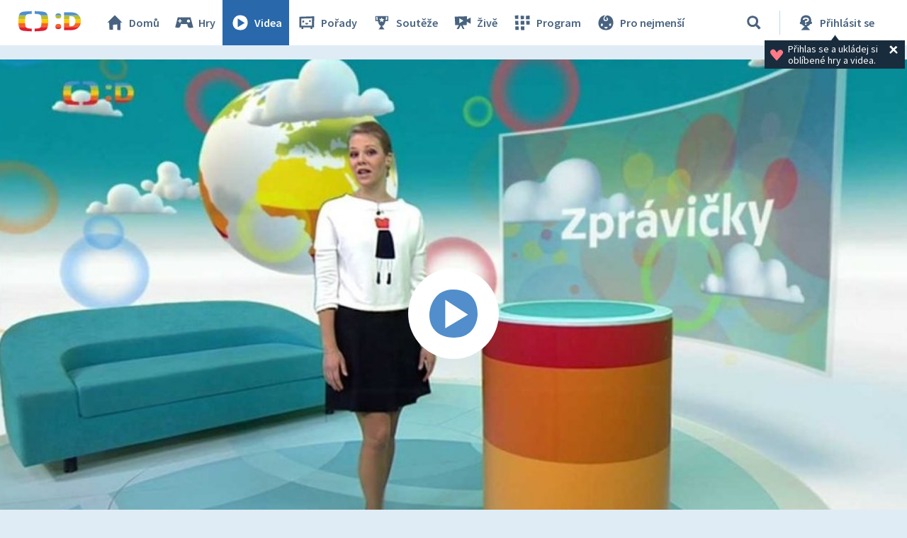

--- FILE ---
content_type: text/html;charset=UTF-8
request_url: https://decko.ceskatelevize.cz/video/e216411000161020
body_size: 7031
content:
<!DOCTYPE html> <html xmlns="http://www.w3.org/1999/xhtml"
	  lang="cs"> <head vocab="http://schema.org/" prefix="og: http://ogp.me/ns# fb: http://ogp.me/ns/fb#"
		  itemscope="" itemtype="http://schema.org/WebPage">  <meta charset="UTF-8" /> <meta name="viewport" content="width=device-width, initial-scale=1.0" />  <title>Zprávičky — 20. října 2016 – Videa – Déčko – Česká televize</title> <meta name="description" content="Statistika křestních jmen – Studentský film o Jilemnici – Indonéské děti objevují staré hry – Maraton v džungli" />  <meta name="author" content="Nová média České televize" />       <meta itemprop="name" content="Zprávičky — 20. října 2016" /> <meta itemprop="description" content="Statistika křestních jmen – Studentský film o Jilemnici – Indonéské děti objevují staré hry – Maraton v džungli" /> <meta name="twitter:card" content="summary" />  <meta property="og:locale" content="cs_CZ" /> <meta property="og:url" content="https://decko.ceskatelevize.cz/video/e216411000161020" /> <meta property="og:type" content="video" /> <meta property="og:title" content="Zprávičky — 20. října 2016" /> <meta property="og:description" content="Statistika křestních jmen – Studentský film o Jilemnici – Indonéské děti objevují staré hry – Maraton v džungli" /> <meta property="og:site_name" content="Česká televize" />   <meta property="og:image" content="https://decko.ceskatelevize.cz/cms/ct-src/video/e216411000161020/uni__Facebook1200x675.jpg" /> <meta property="og:image:width" content="1200" /> <meta property="og:image:height" content="675" />       <meta name="msapplication-config" content="/cms/layouts-decko/favicon/browserconfig.xml" /> <meta name="msapplication-TileColor" content="#ffffff" /> <meta name="msapplication-TileImage" content="/cms/layouts-decko/favicon/mstile-144x144.png" /> <meta name="theme-color" content="#ffffff" /> <link rel="manifest" href="/cms/layouts-decko/favicon/manifest.json" crossorigin="use-credentials" /> <link rel="shortcut icon" type="image/ico" href="/cms/layouts-decko/favicon/favicon.ico" /> <link rel="apple-touch-icon" sizes="57x57" href="/cms/layouts-decko/favicon/apple-touch-icon-57x57.png" /> <link rel="apple-touch-icon" sizes="60x60" href="/cms/layouts-decko/favicon/apple-touch-icon-60x60.png" /> <link rel="apple-touch-icon" sizes="72x72" href="/cms/layouts-decko/favicon/apple-touch-icon-72x72.png" /> <link rel="apple-touch-icon" sizes="76x76" href="/cms/layouts-decko/favicon/apple-touch-icon-76x76.png" /> <link rel="apple-touch-icon" sizes="114x114" href="/cms/layouts-decko/favicon/apple-touch-icon-114x114.png" /> <link rel="apple-touch-icon" sizes="120x120" href="/cms/layouts-decko/favicon/apple-touch-icon-120x120.png" /> <link rel="apple-touch-icon" sizes="144x144" href="/cms/layouts-decko/favicon/apple-touch-icon-144x144.png" /> <link rel="apple-touch-icon" sizes="152x152" href="/cms/layouts-decko/favicon/apple-touch-icon-152x152.png" /> <link rel="icon" type="image/png" sizes="16x16" href="/cms/layouts-decko/favicon/favicon-16x16.png" /> <link rel="icon" type="image/png" sizes="32x32" href="/cms/layouts-decko/favicon/favicon-32x32.png" /> <link rel="icon" type="image/png" sizes="48x48" href="/cms/layouts-decko/favicon/favicon-48x48.png" /> <link rel="icon" type="image/png" sizes="96x96" href="/cms/layouts-decko/favicon/favicon-96x96.png" /> <link rel="icon" type="image/png" sizes="128x128" href="/cms/layouts-decko/favicon/favicon-128x128.png" /> <link rel="icon" type="image/png" sizes="192x192" href="/cms/layouts-decko/favicon/favicon-192x192.png" />   <script type="text/javascript" async=""
					src="/cms/layouts/js/cmp/v2.1/cmp.js"> </script>   <script src="/cms/layouts/vendor/jquery/3.6.0/jquery-3.6.0.min.js"></script>  <script src="/cms/layouts/vendor/jquery/mousewheel/jquery.mousewheel.min.js"></script> <link rel="stylesheet" href="/cms/layouts/vendor/jquery/jScrollPane/jquery.jscrollpane.css" /> <script src="/cms/layouts/vendor/jquery/jScrollPane/jquery.jscrollpane.min.js"></script>   <link rel="stylesheet" href="/cms/layouts/vendor/Popup/magnific-popup.css" /> <script src="/cms/layouts/vendor/Popup/jquery.magnific-popup.min.js"></script>   <link rel="stylesheet" type="text/css" href="/cms/layouts-decko/css/decko.min.css?v=819" /> <link rel="stylesheet" type="text/css" href="/cms/layouts-decko/css/dudek2022.min.css?v=819" /> <script src="/cms/layouts/js/dp.js?v=494"></script> <script src="/cms/layouts-decko/js/components.js?v=819"></script>            </head> <body class="common-page">   <script type="text/javascript">
					/* <![CDATA[ */
					var _dpAnEnabled = true;
					var _dpAnInitialize = true;
					var _dpAnPageViewEvent = "show_view";
					var _dpAnPageSection = "Decko";
					var _dpAnPageTitle = "20. \u0159\u00EDjna 2016";
					var _dpAnPageType = "Show - Video";
					var _dpAnPageCategories = "";
					var _dpAnProjectTags = "";
					var _dpAnUserId = "";
					var _dpAnDateOfRegistration = "";
					var _dpAnSearchTerm = "";
					var _dpAnSearchResultsCount = "";
					var _dpAnGameId = "";
					var _dpAnGameName = "";
					
					var dataLayer = dataLayer || [];
					
					var DP = DP || {};
					DP.identStr = (DP.identStr || "") + ";analytics.html";
					DP._analyticsAvailable = null;
					DP.isAnalyticsPresent = function () {
						if (DP._analyticsAvailable === true) {
							return true;
						}
						DP._analyticsAvailable = (typeof DP.analytics !== 'undefined') && (typeof dpAnalytics !== 'undefined') && (typeof dpAnalytics.trackEvent !== 'undefined');
						return DP._analyticsAvailable;
					};
					DP.ifAnalytics = function (callback) {
						if (!DP.isAnalyticsPresent()) {
							return;
						}
						if (callback !== null && typeof callback !== 'undefined' && (typeof callback === "function" || typeof callback === "Function" || callback instanceof Function)) {
							return callback(dpAnalytics);
						}
						return callback;
					};
					DP.unlessAnalytics = function (callback) {
						if (DP.isAnalyticsPresent()) {
							return;
						}
						if (callback !== null && typeof callback !== 'undefined' && (typeof callback === "function" || typeof callback === "Function" || callback instanceof Function)) {
							return callback();
						}
						return callback;
					};
					
					DP.events = DP.events || {};
					
					DP.events.send = function (event) {
						navigator.sendBeacon('/dp/rest/events/put', JSON.stringify(event));
					};
					try {
						let ts = 7465149227044645;
						if (DP.isNotNull(ts)) {
							DP.events.send({"ts": ts});
						}
					} catch (error) {
					}
					/* ]]> */
				</script> <script src="/cms/layouts/js/analytics.js?v=1.8.3.1"></script> <noscript> <iframe src="https://www.googletagmanager.com/ns.html?id=GTM-WR543Z2"
							height="0" width="0" style="display:none;visibility:hidden"></iframe></noscript> <script>
					/* <![CDATA[ */
					/*
					 * GEMIUS
					 */
					var gemius_identifier = "zDflpLgyibJ3r_ZDdXk4GuVE7O7d.ES.zXtrIbaT.jD.v7";
					// Set default consent state
					window.gemius_consent = false;
					window.pp_gemius_consent = false;
					var gemius_init_timeout = 10000;
					// lines below shouldn't be edited
					function gemius_pending(i) {
						window[i] = window[i] || function () {
							var x = window[i + '_pdata'] = window[i + '_pdata'] || [];
							x[x.length] = arguments;
						};
					}

					gemius_pending('gemius_hit');
					gemius_pending('gemius_event');
					gemius_pending('gemius_init');
					gemius_pending('pp_gemius_hit');
					gemius_pending('pp_gemius_event');
					gemius_pending('pp_gemius_init');


					;
					gemius_pending('gemius_hit');
					gemius_pending('gemius_event');
					gemius_pending('pp_gemius_hit');
					gemius_pending('pp_gemius_event');

					/*
					 * CMP
					 */
					// Define ConsentStatus promise

					window.ctGetConsentStatus = Promise.race([
						new Promise((resolve) => {
							window.ctSetConsentStatus = resolve;
						}),
						new Promise((_, reject) => {
							// waits for the information from CMP for 10 seconds
							setTimeout(() => reject(new Error("Consent status is not available.")), 10000);
						})
					]);

					// Handle the initial consent status
//					window.ctGetConsentStatus
//							.then(status => {
//								window.ctOnCookieConsentChanged(status);
//							})
//							.catch(error => {
//								console.warn(error);
//								window.ctOnCookieConsentChanged({
//									analytics: false,
//									preferences: false,
//									marketing: false
//								});
//							});
					// CookieConsentChanged handler
//					window.ctOnCookieConsentChanged = (status) => {
//						let enabled = status.analytics === true;
//						window.gemius_consent = enabled;
//						window.pp_gemius_consent = enabled;
//						// info
//						console.log("Cookie consent changed: analytics " + (enabled ? "enabled" : "disabled"));
//						// check if Gemius script is not loaded already
//						if (typeof window.ctGemiusScriptLoaded === "undefined") {
//							window.ctGemiusScriptLoaded = new Promise((resolve, reject) => {
//								// load Gemius script
//								var d = document, t = 'script';
//								try {
//									var gt = d.createElement(t), s = d.getElementsByTagName(t)[0];
//									gt.setAttribute('async', 'async');
//									gt.setAttribute('defer', 'defer');
//									gt.src = '//spir.hit.gemius.pl/xgemius.js';
//									gt.addEventListener('load', () => resolve());
//									gt.addEventListener('error', (e) => reject(e));
//									s.parentNode.insertBefore(gt, s);
//								} catch (e) {
//									reject(e);
//								}
//							});
//							window.ctGemiusScriptLoaded.catch(error => {
//								console.warn(error);
//							});
//						}
//					};

					const loadGemius = () => {
						(function (d, t) {
							try {
								var gt = d.createElement(t), s = d.getElementsByTagName(t)[0], l = 'http' + ((location.protocol === 'https:') ? 's' : '');
								gt.setAttribute('async', 'async');
								gt.setAttribute('defer', 'defer');
								gt.src = l + '://spir.hit.gemius.pl/xgemius.js';
								s.parentNode.insertBefore(gt, s);
							} catch (e) {
							}
						})(document, 'script');
					};

					if (window.ctGetConsentStatus) {
						void window.ctGetConsentStatus
								.then((data) => {
									if (data.consentInteraction) {
										window.gemius_init({consent: data.analytics});
									}
								})
								.finally(loadGemius);
					} else {
						// pokud mám vypnutou cookie lištu, načtu gemius hned
						loadGemius();
					}

					window.ctOnCookieConsentChanged = ({ analytics }) => {
						window.gemius_init({consent: analytics});
					};

					/* ]]> */
				</script>           <header class="main_header" data-noindex=""> <div class="inner">  <div class="main_header__logo"> <a href="/"> <img src="/cms/layouts-decko/svg/dudek2022/logo_header.svg" alt="Déčko - titulní strana" width="90" height="30"/> </a> </div>   <nav class="main_nav">  <!-- <data/> -->  <ul class="main_nav__primary">  <!-- <data/> -->  <li class="main_nav__item main_nav__item--home"> <a href="/"> <svg> <use href="/cms/layouts-decko/svg/icons.svg#home"></use> </svg> Domů </a> </li>  <li class="main_nav__item main_nav__item--games"> <a href="/hry"> <svg> <use href="/cms/layouts-decko/svg/icons.svg#game"></use> </svg> Hry </a> </li>  <li class="main_nav__item main_nav__item--videos"> <a href="/videa" class="active"> <svg> <use href="/cms/layouts-decko/svg/icons.svg#video"></use> </svg> Videa </a> </li>  <li class="main_nav__item main_nav__item--programmes"> <a href="/porady"> <svg> <use href="/cms/layouts-decko/svg/icons.svg#programme"></use> </svg> Pořady </a> </li>  <li class="main_nav__item main_nav__item--contest"> <a href="/souteze"> <svg> <use href="/cms/layouts-decko/svg/icons.svg#contest"></use> </svg> Soutěže </a> </li>  </ul>  <ul class="main_nav__secondary">  <!-- <data/> -->  <li class="main_nav__item main_nav__item--live"> <a href="/zive"> <svg> <use href="/cms/layouts-decko/svg/icons.svg#zive"></use> </svg> Živě </a> </li>  <li class="main_nav__item main_nav__item--schedule"> <a href="/program"> <svg> <use href="/cms/layouts-decko/svg/icons.svg#schedule"></use> </svg> Program </a> </li>  <li class="main_nav__item main_nav__item--babies"> <a href="/kouzelna-skolka"> <svg> <use href="/cms/layouts-decko/svg/icons.svg#babies"></use> </svg> Pro nejmenší </a> </li>  </ul>  <button
							class="secondary-toggle"
							data-toggle-secondary-menu="true"
                            aria-expanded="false"> <svg> <use href="/cms/layouts-decko/svg/icons.svg#burger-button"></use> </svg>DALŠÍ
						</button>  </nav>  <div class="main_header__handlers"> <div class="main_header__search"> <div class="main_header__search__form-wrapper">  <form class="main_header__search__form"
											  onsubmit="return validateSearchInput()"
											  action="/vyhledavani"
											  method="get"> <input type="search" name="q" id="queryId" placeholder="Co hledáte? Hru, název pořadu…"/> <button type="submit" aria-label="Vyhledat"> <svg> <use href="/cms/layouts-decko/svg/icons.svg#search"></use> </svg> </button> </form> </div> <button type="button" data-toggle-search="true" data-tooltip-content="Vyhledávání" aria-label="Vyhledávání" aria-expanded="false"> <svg> <use href="/cms/layouts-decko/svg/icons.svg#search"></use> </svg> </button> </div> <div id="mainHeaderNotLogged" class="main_header__account tooltip-bubble--closed"> <a class="to-login"
									   onclick="DP.showLoginForm(this)"
									   href="/dp/prihlasit"
									   data-tooltip-content="Přihlásit se"> <svg> <use href="/cms/layouts-decko/svg/icons.svg#user-logged-out-with-question-mark"></use> </svg> <span class="desc">Přihlásit se</span> </a> <div class="tooltip-bubble tooltip-bubble--promo tooltip-bubble--siteHeader"
									 onclick="$(this).parent().toggleClass('tooltip-bubble--closed');localStorage.setItem('tooltip-promo-closed',true);"> <style>
											.main_header__account {
												position: relative;
											}
											.tooltip-bubble--closed .tooltip-bubble--promo {
												opacity: 0;
												width: 0;
												transition: opacity 0ms ease-out;
												pointer-events: none;
												overflow: hidden;
											}
											.tooltip-bubble--promo {
												display: flex;
												transition: opacity 500ms ease-out;
												font-family: "Source Sans Pro";
												--heading-font-family: "Source Sans Pro";
												padding: .4rem .7rem;
												width: max-content;
												text-align: left;
											}
											.tooltip-bubble--promo p {
												font-weight: 400;
											}
											.tooltip-bubble--siteHeader p {
												max-width: 14rem;
  											white-space: break-spaces;
											}
											.tooltip-bubble--promo svg.tooltip-bubble--promo__heart {
  											fill: var(--d-red--lighter);
												width: 20px;
												margin-top: auto;
												margin-bottom: auto;
												margin-right: 6px;
											}
											.tooltip-bubble--promo .tooltip-bubble--siteHeader__close {
												width: 18px;
												height: 18px;
												margin-right: 0;
												fill: var(--white);
											}
										</style> <script>
											/* <![CDATA[ */
											DP.ready(function () {
												if(!localStorage.getItem("tooltip-promo-closed")){
													document.getElementById("mainHeaderNotLogged").classList.remove("tooltip-bubble--closed");
												};
											});
											/* ]]> */
										</script>  <svg class="tooltip-bubble--promo__heart"><use xlink:href="/cms/layouts-decko/svg/icons.svg#heart"></use></svg>  <p class="p-14--label">Přihlas se a&nbsp;ukládej si oblíbené hry a&nbsp;videa.</p>  <svg class="tooltip-bubble--siteHeader__close"><use xlink:href="/cms/layouts-decko/svg/icons.svg#account-cross"></use></svg>  </div> </div>  <div class="main_header__menu"> <button type="button" data-toggle-menu="true" aria-expanded="false"> <svg> <use href="/cms/layouts-decko/svg/icons.svg#burger-button"></use> </svg>Menu
									</button> </div> </div> </div> </header>   <main class="page-content">  <section class="player">     <div class="media-player-plain" data-hsh="b09ebf7b3fad214b060714207af2993d52f0b6bf" id="2873267007"> <div id="2873267007-screen" data-id="1772400"
                            data-player-query="IDEC=216 411 00016/1020&amp;sidp=10265744641" class="media-player-plain__video"> <img class="media-player-plain__preview"
                                src="/cms/ct-src/video/e216411000161020/uni.jpg"
                                alt="20. října 2016" /> <button onclick="DP.getObject(DP.MediaPlayerManager, &#39;2873267007&#39;).startPlayer()"
                                class="media-player-plain__overlay" aria-label="Spustit video"> <svg> <use href="/cms/layouts/svg/media-player-box/symbol-defs.svg#icon-play-128"></use> </svg>   </button> </div> </div>       </section>   <section class="video-info">   <header class="video-info__title"> <h1 class="video-info__heading">Zprávičky&nbsp;— 20.&nbsp;října 2016</h1>   <div class="btn-my-favorite tooltip-bubble--closed"
				style="position: relative;cursor: default;"
				onclick="toggleTooltip(this);"
				> <script>
					/* <![CDATA[ */
					function toggleTooltip(elem){
						const tooltip = elem.querySelector(".tooltip-bubble");
						if (!tooltip) {
							return;
						}
						const _class = 'tooltip-bubble--closed';
						elem.classList.toggle(_class);
						const mediaPlayerWrapper = document.querySelector(".media-player-wrapper");

						if (!elem.classList.contains(_class)) {
							const vw = Math.max(document.documentElement.clientWidth || 0, window.innerWidth || 0);
							const rect = elem.getBoundingClientRect();
							const tooltip_center = tooltip.getBoundingClientRect().width / 2;

							const heart_centerLeft = (rect.x + 20);
							const heart_centerRight = (vw - heart_centerLeft);
							const tooltipMarginLeft = 20;
							const tooltipMarginRight = 26;

							if (mediaPlayerWrapper && mediaPlayerWrapper.contains(tooltip)) {
								mediaPlayerWrapper.style.overflow = "visible";
							}

							// left check
							if (heart_centerLeft < (tooltipMarginLeft + tooltip_center)) {
								// console.log("bacha zleva");
								const diff = tooltip_center - heart_centerLeft + tooltipMarginLeft;
								tooltip.style.transform = "translateX(calc(-50% + " + diff + "px))";
								const tipLeft = heart_centerLeft - tooltipMarginLeft + "px";
								tooltip.style.setProperty("--tipLeft", tipLeft);
								return;
							}

							// right check
							if (heart_centerRight < (tooltip_center + tooltipMarginRight)) {
								// console.log("bacha zprava");
								const diff = tooltip_center - heart_centerRight + tooltipMarginRight;
								tooltip.style.transform = "translateX(calc(-50% - " + diff + "px))";
								const tipLeft = "calc(100% - " + (heart_centerRight - tooltipMarginRight) + "px)";
								tooltip.style.setProperty("--tipLeft", tipLeft);
								return;
							}

							// if ok, set to default
							tooltip.style.transform = "translateX(-50%)";
							tooltip.style.setProperty("--tipLeft", "50%");
						} else if (mediaPlayerWrapper && mediaPlayerWrapper.contains(tooltip)) {
							mediaPlayerWrapper.style.overflow = "hidden";
						}
					}
					/* ]]> */
				</script> <style>
					.tooltip-bubble--favorites::before {
						left: var(--tipLeft, 50%);
					}
					.tooltip-bubble--favorites {
						padding: 1.6rem 3.4rem 1.6rem 1.6rem;
						top: 148%;
						--btn-font-size: 1.8rem;
					}
					.tooltip-bubble--favorites p {
						white-space: break-spaces;
						padding-right: 16px;
						padding-top: 4px;
						padding-bottom: 4px;
					}
					.tooltip-bubble--favorites[data-type="FLASH_APP"] p {
						max-width: 23.9rem;
					}
					.tooltip-bubble--favorites[data-type="VIDEO_"] p {
						max-width: 25.1rem;
					}
					.tooltip-bubble--favorites[data-type="PROGRAMME_"] p {
						max-width: 26.2rem;
					}
					.btn-my-favorite .tooltip-bubble--favorites .tooltip-bubble--promo__heart {
						width: 36px;
  					height: 36px;
						margin-right: 12px;
					}
					.tooltip-bubble--favorites .user-button {
						font-weight: 700;
						height: 4rem;
						padding: 0 1.6rem;
					}
					.tooltip-bubble--favorites .user-button svg {
						display: none;
					}
					.tooltip-bubble--promo .tooltip-bubble--favorites__close {
						width: 24px;
						height: 24px;
						position: absolute;
						right: 2px;
						top: 2px;
						fill: var(--white);
					}

					@media screen and (max-width: 520px) {
						.tooltip-bubble--favorites {
							flex-flow: column;
						}
						.tooltip-bubble--favorites p {
							padding-right: 0;
							/* max-width: 20rem; */
						}
						.tooltip-bubble--favorites .user-button {
							width: fit-content;
							margin-top: 1rem;
						}
					}
					@media screen and (max-width: 400px) {
						.tooltip-bubble--favorites p {
							max-width: calc(100vw - 128px) !important;
						}
					}
				</style>  <svg class="btn-my-favorite__icon"><use xlink:href="/cms/layouts-decko/svg/icons.svg#heart"></use></svg>  <div data-type="VIDEO_"
				 class="tooltip-bubble tooltip-bubble--promo tooltip-bubble--favorites"
                 data-noindex=""> <div style="display: flex;">  <svg class="tooltip-bubble--promo__heart"><use xlink:href="/cms/layouts-decko/svg/icons.svg#heart"></use></svg>  <p class="p-14--label">Pro přidání videa do oblíbených je potřeba se přihlásit</p> </div>      <a
						role="button"
						class="d-btn user-button "
						href="/dp/prihlasit?skin=native" data-skin="native" onclick="DP.showLoginForm(this)"> <svg><use xlink:href="/cms/layouts/svg/user.svg#user"></use></svg><span>Přihlásit se</span>   </a>     <svg class="tooltip-bubble--favorites__close"><use xlink:href="/cms/layouts-decko/svg/icons.svg#account-cross"></use></svg>  </div> </div>  </header>  <div class="video-info__description"> <p class="video-info__text">Statistika křestních jmen&nbsp;– Studentský film o&nbsp;Jilemnici&nbsp;– Indonéské děti objevují staré hry&nbsp;– Maraton v&nbsp;džungli</p>  </div>    </section>               <section class="content-zone bgr-d-blue--paper"
						 id="1592919012" data-noindex="true">       <div class="content-zone__shapes content-zone__shapes--multiple"
						 id="3554351927">     <!-- <data/> -->  <!-- <data/> --> 
                    <article class="d-tile d-tile--programme d-tile--3"> <a href="/zpravicky"
                        data-tile-type="programme"> <div class="d-tile__body"> <header class="d-tile__image">  <img src="/cms/zpravicky/poster/thumbnail__ChTU9hKOV4.jpg"
                                        alt="Zprávičky"
                                        width="448"
                                        height="252"
                                        loading="lazy"/>   </header> <footer class="d-tile__footer"> <svg> <use href="/cms/layouts-decko/svg/icons.svg#programme"></use> </svg> <h3 class="d-tile__footer__title">Zprávičky</h3>  </footer> </div>  </a>  </article>     <!-- <data/> --> 
                    <article class="d-tile d-tile--video d-tile--3"> <a href="/video/e226411000160118"
                        data-tile-type="video"> <div class="d-tile__body"> <header class="d-tile__image">  <img src="/cms/ct-src/video/e226411000160118/uni__ChTU9hKOV4.jpg"
                                        alt="18. ledna"
                                        width="448"
                                        height="252"
                                        loading="lazy"/>   <div class="d-tile__video-duration">5:05</div>  </header> <footer class="d-tile__footer"> <svg> <use href="/cms/layouts-decko/svg/icons.svg#video"></use> </svg> <h3 class="d-tile__footer__title">18.&nbsp;ledna</h3>  </footer> </div>  </a>  </article>     <!-- <data/> --> 
                    <article class="d-tile d-tile--video d-tile--3"> <a href="/video/e226411000160117"
                        data-tile-type="video"> <div class="d-tile__body"> <header class="d-tile__image">  <img src="/cms/ct-src/video/e226411000160117/uni__ChTU9hKOV4.jpg"
                                        alt="17. ledna"
                                        width="448"
                                        height="252"
                                        loading="lazy"/>   <div class="d-tile__video-duration">5:03</div>  </header> <footer class="d-tile__footer"> <svg> <use href="/cms/layouts-decko/svg/icons.svg#video"></use> </svg> <h3 class="d-tile__footer__title">17.&nbsp;ledna</h3>  </footer> </div>  </a>  </article>     <!-- <data/> --> 
                    <article class="d-tile d-tile--video d-tile--3"> <a href="/video/e226411000160116"
                        data-tile-type="video"> <div class="d-tile__body"> <header class="d-tile__image">  <img src="/cms/ct-src/video/e226411000160116/uni__ChTU9hKOV4.jpg"
                                        alt="16. ledna"
                                        width="448"
                                        height="252"
                                        loading="lazy"/>   <div class="d-tile__video-duration">5:01</div>  </header> <footer class="d-tile__footer"> <svg> <use href="/cms/layouts-decko/svg/icons.svg#video"></use> </svg> <h3 class="d-tile__footer__title">16.&nbsp;ledna</h3>  </footer> </div>  </a>  </article>     <!-- <data/> --> 
                    <article class="d-tile d-tile--video d-tile--3"> <a href="/video/e226411000160115"
                        data-tile-type="video"> <div class="d-tile__body"> <header class="d-tile__image">  <img src="/cms/ct-src/video/e226411000160115/uni__ChTU9hKOV4.jpg"
                                        alt="15. ledna"
                                        width="448"
                                        height="252"
                                        loading="lazy"/>   <div class="d-tile__video-duration">4:53</div>  </header> <footer class="d-tile__footer"> <svg> <use href="/cms/layouts-decko/svg/icons.svg#video"></use> </svg> <h3 class="d-tile__footer__title">15.&nbsp;ledna</h3>  </footer> </div>  </a>  </article>     <!-- <data/> --> 
                    <article class="d-tile d-tile--game d-tile--3"> <a href="/zpravicky/zpravicky-kviz"
                        data-tile-type="game"> <div class="d-tile__body"> <header class="d-tile__image">  <img src="/zpravicky/zpravicky-kviz/pkg/Poster__6LI9wuqY7Cd.jpg"
                                        alt="Zprávičky: Kvíz"
                                        width="448"
                                        height="252"
                                        loading="lazy"/>   </header> <footer class="d-tile__footer"> <svg> <use href="/cms/layouts-decko/svg/icons.svg#knowledge"></use> </svg> <h3 class="d-tile__footer__title">Zprávičky: Kvíz</h3>  </footer> </div>  </a>  </article>         </div>       </section>     </main>  <footer class="main_footer" data-noindex=""> <div class="inner"> <div class="main_footer__row"> <div class="main_footer__logo"> <a href="/"> <img src="/cms/layouts-decko/svg/dudek2022/logo_header.svg" alt="čt déčko" width="90" height="30"/> </a> </div> <ul class="main_footer__links"> <li><a href="/o-decku">O Déčku</a></li> <li><a href="/napiste-nam">Napište nám</a></li> <li><a href="https://www.ceskatelevize.cz/decko-pro-rodice/">Pro rodiče</a></li> </ul>      <nav class="main_nav main_nav--footer">  <!-- <data/> -->  <ul class="main_nav__primary">  <!-- <data/> -->  <li class="main_nav__item main_nav__item--home"> <a href="/"> <svg> <use href="/cms/layouts-decko/svg/icons.svg#home"></use> </svg> Domů </a> </li>  <li class="main_nav__item main_nav__item--games"> <a href="/hry"> <svg> <use href="/cms/layouts-decko/svg/icons.svg#game"></use> </svg> Hry </a> </li>  <li class="main_nav__item main_nav__item--videos"> <a href="/videa"> <svg> <use href="/cms/layouts-decko/svg/icons.svg#video"></use> </svg> Videa </a> </li>  <li class="main_nav__item main_nav__item--programmes"> <a href="/porady"> <svg> <use href="/cms/layouts-decko/svg/icons.svg#programme"></use> </svg> Pořady </a> </li>  <li class="main_nav__item main_nav__item--contest"> <a href="/souteze"> <svg> <use href="/cms/layouts-decko/svg/icons.svg#contest"></use> </svg> Soutěže </a> </li>  </ul>  <ul class="main_nav__secondary">  <!-- <data/> -->  <li class="main_nav__item main_nav__item--live"> <a href="/zive"> <svg> <use href="/cms/layouts-decko/svg/icons.svg#zive"></use> </svg> Živě </a> </li>  <li class="main_nav__item main_nav__item--schedule"> <a href="/program"> <svg> <use href="/cms/layouts-decko/svg/icons.svg#schedule"></use> </svg> Program </a> </li>  <li class="main_nav__item main_nav__item--babies"> <a href="/kouzelna-skolka"> <svg> <use href="/cms/layouts-decko/svg/icons.svg#babies"></use> </svg> Pro nejmenší </a> </li>  </ul>  </nav>  </div>  <ul class="main_footer__copy"> <li class="main_footer__legal-item">© Česká televize 1996–2026</li> <li class="main_footer__legal-item"><a href="/ochrana-soukromi/cookies">O cookies na Déčku</a></li> </ul>  </div> </footer>     <script src="/cms/layouts/vendor/promise-polyfill/polyfill.min.js"></script> <script src="/cms/layouts/vendor/setAsap/setAsap.min.js"></script> <script src="/cms/layouts/vendor/ua-parser/ua-parser.min.js"></script>  <script type="text/javascript">/* <![CDATA[ */
				(function () {
					let dpSettings = {
						isProduction: true,
						requestUri: "\/video\/e216411000161020",
						mappingUri: null,
						activeSection: "videos",
						product: "decko",
						playerSettings: null
					};
					
					
					
				const playerSettings = {
				url: "https:\/\/player.decko.ceskatelevize.cz\/",
				urlParams: {
				hash: "b09ebf7b3fad214b060714207af2993d52f0b6bf",
				origin: "decko",
				product: "ct-decko",
				autoStart: false,
				videoID: null,
				allControlsHidden: null,
				useNewPlaylist: true
				},
				attributes: {
				allow: "encrypted-media;geolocation;autoplay",
				frameborder: "no",
				scrolling: "no",
				role: "application",
				title: "Přehrávač",
				webkitallowfullscreen: "true",
				mozallowfullscreen: "true",
				allowfullscreen: "true"
				}
				};
			
					if ((typeof playerSettings !== 'undefined')) {
						dpSettings.playerSettings = playerSettings;
					}
					;
					// on document ready
					document.addEventListener("readystatechange", function () {
						if ("complete" === document.readyState) {
							let initializer = DP.init(dpSettings);
							initializer();
						}
					});
				})();
				/* ]]> */
			</script>   </body> </html> 

--- FILE ---
content_type: text/plain; charset=utf-8
request_url: https://events.getsitectrl.com/api/v1/events
body_size: 557
content:
{"id":"66f4e03d03b4cab2","user_id":"66f4e03d03fd0d7c","time":1768780002318,"token":"1768780002.599e6e28e3c492ccfedf1b88670cd43b.00eb0f09383f1265b8afea03baf1f211","geo":{"ip":"52.14.113.91","geopath":"147015:147763:220321:","geoname_id":4509177,"longitude":-83.0061,"latitude":39.9625,"postal_code":"43215","city":"Columbus","region":"Ohio","state_code":"OH","country":"United States","country_code":"US","timezone":"America/New_York"},"ua":{"platform":"Desktop","os":"Mac OS","os_family":"Mac OS X","os_version":"10.15.7","browser":"Other","browser_family":"ClaudeBot","browser_version":"1.0","device":"Spider","device_brand":"Spider","device_model":"Desktop"},"utm":{}}